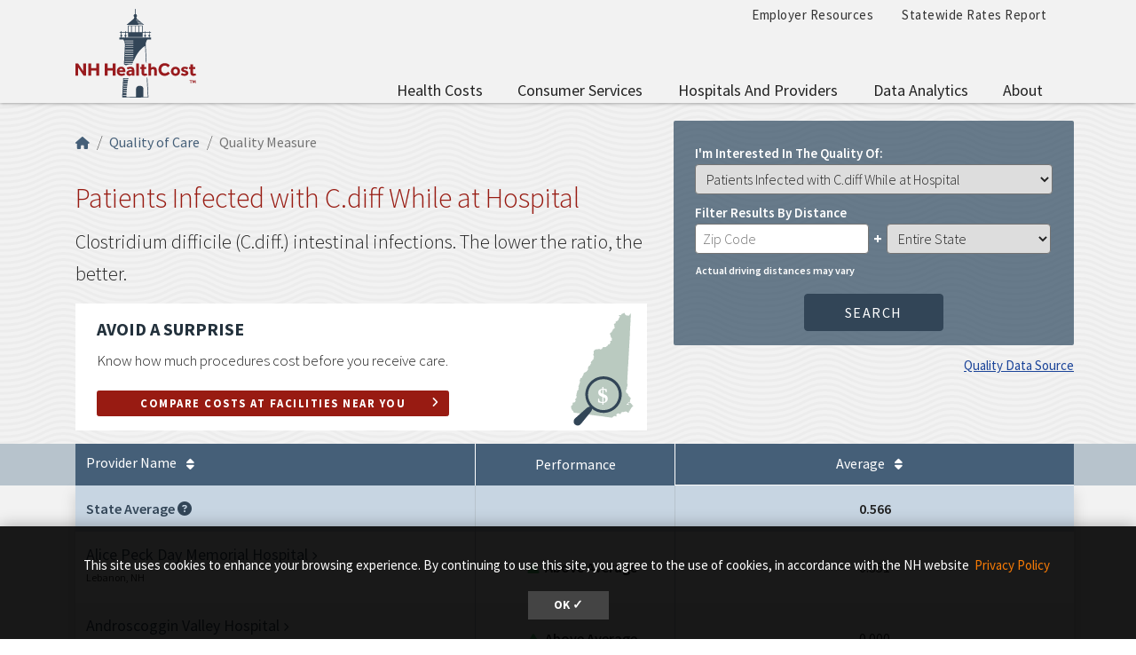

--- FILE ---
content_type: text/html; charset=UTF-8
request_url: https://nhhealthcost.nh.gov/quality/result/patients-infected-with-c-diff-while-at-hospital?carrier=uninsured&amp%3Bamp%3Bcost_type=&cost_type=medical
body_size: 10711
content:
<!DOCTYPE html>
<html lang="en" dir="ltr" prefix="content: http://purl.org/rss/1.0/modules/content/  dc: http://purl.org/dc/terms/  foaf: http://xmlns.com/foaf/0.1/  og: http://ogp.me/ns#  rdfs: http://www.w3.org/2000/01/rdf-schema#  schema: http://schema.org/  sioc: http://rdfs.org/sioc/ns#  sioct: http://rdfs.org/sioc/types#  skos: http://www.w3.org/2004/02/skos/core#  xsd: http://www.w3.org/2001/XMLSchema# ">
  <head>
    <meta charset="utf-8" />
<link rel="canonical" href="https://nhhealthcost.nh.gov/quality/result/patients-infected-with-c-diff-while-at-hospital" />
<link rel="icon" href="https://nhhealthcost.nh.gov/themes/custom/nhhealthcost/favicons/favicon.ico?v=xQO8xdw9eN" />
<link rel="mask-icon" href="https://nhhealthcost.nh.gov/themes/custom/nhhealthcost/favicons/favicon.svg?v=xQO8xdw9eN" />
<link rel="icon" sizes="16x16" href="https://nhhealthcost.nh.gov/themes/custom/nhhealthcost/favicons/favicon-16x16.png?v=xQO8xdw9eN" />
<link rel="icon" sizes="32x32" href="https://nhhealthcost.nh.gov/themes/custom/nhhealthcost/favicons/favicon-32x32.png?v=xQO8xdw9eN" />
<link rel="icon" sizes="192x192" href="https://nhhealthcost.nh.gov/themes/custom/nhhealthcost/favicons/android-chrome-192x192.png?v=xQO8xdw9eN" />
<link rel="apple-touch-icon" sizes="180x180" href="https://nhhealthcost.nh.gov/themes/custom/nhhealthcost/favicons/apple-touch-icon.png?v=xQO8xdw9eN" />
<meta name="Generator" content="Drupal 10 (https://www.drupal.org)" />
<meta name="MobileOptimized" content="width" />
<meta name="HandheldFriendly" content="true" />
<meta name="viewport" content="width=device-width, initial-scale=1.0" />
<link rel="preload" href="/libraries/fontawesome/webfonts/fa-regular-400.woff2" as="font" type="font/woff2" crossorigin="" />
<link rel="preload" href="/libraries/fontawesome/webfonts/fa-solid-900.woff2" as="font" type="font/woff2" crossorigin="" />
<link rel="preload" href="/libraries/fontawesome/webfonts/fa-brands-400.woff2" as="font" type="font/woff2" crossorigin="" />
<link rel="preconnect" href="https://fonts.googleapis.com/" crossorigin="" />
<link rel="preconnect" href="https://fonts.gstatic.com/" crossorigin="" />
<link rel="preload" href="https://fonts.googleapis.com/css?family=Source+Sans+Pro:200,300,400,600,700,900&amp;display=swap" as="style" />
<link rel="preload" href="https://fonts.googleapis.com/css?family=Roboto+Slab:100,300,400,700&amp;display=swap" as="style" />
<script src="/sites/default/files/google_tag/nhid_healthcost/google_tag.script.js?t7gzjm" defer></script>

    <title>Patients Infected with C.diff While at Hospital | NH Health Cost</title>
    <link rel="stylesheet" media="all" href="/sites/default/files/css/css_jQTw_W0TKdCAcrv6qFef8tnLYZX9aJVlMHPEDdZmJTo.css?delta=0&amp;language=en&amp;theme=nhhealthcost&amp;include=eJyNy9EKwzAIBdAfyprX_U0wrUkEE0s0lP791j2sMAbti-i9xyTNYEOVij6d-7RhPE516QJMsUNbbriOeTD0a6iF6g0lTIsrCGxlFrVgEBnVq3QL85t04T-1ibDR6lo5O59ZIvBDbWdq2elYsSfS4qmROd3VsPoIim608vzln-z7Eyq2cWQhL2v3x3gBMvqNQA" />
<link rel="stylesheet" media="all" href="/sites/default/files/css/css_Bx1jojxTqkwA58W7d73BP2ZzS8ERUjC7LqSUqSbbk8c.css?delta=1&amp;language=en&amp;theme=nhhealthcost&amp;include=eJyNy9EKwzAIBdAfyprX_U0wrUkEE0s0lP791j2sMAbti-i9xyTNYEOVij6d-7RhPE516QJMsUNbbriOeTD0a6iF6g0lTIsrCGxlFrVgEBnVq3QL85t04T-1ibDR6lo5O59ZIvBDbWdq2elYsSfS4qmROd3VsPoIim608vzln-z7Eyq2cWQhL2v3x3gBMvqNQA" />
<link rel="stylesheet" media="print" href="/sites/default/files/css/css_3g5-PQkc1w5rV4PSXYrihcispSIe1MUkbEDDFE4erOU.css?delta=2&amp;language=en&amp;theme=nhhealthcost&amp;include=eJyNy9EKwzAIBdAfyprX_U0wrUkEE0s0lP791j2sMAbti-i9xyTNYEOVij6d-7RhPE516QJMsUNbbriOeTD0a6iF6g0lTIsrCGxlFrVgEBnVq3QL85t04T-1ibDR6lo5O59ZIvBDbWdq2elYsSfS4qmROd3VsPoIim608vzln-z7Eyq2cWQhL2v3x3gBMvqNQA" />
<link rel="stylesheet" media="all" href="https://fonts.googleapis.com/css?family=Source+Sans+Pro:200,300,400,600,700,900&amp;display=swap" />
<link rel="stylesheet" media="all" href="https://fonts.googleapis.com/css?family=Roboto+Slab:100,300,400,700&amp;display=swap" />

    
  </head>
  <body>
        <a href="#main-content" class="visually-hidden focusable">
      Skip to main content
    </a>
    <noscript><iframe src="https://www.googletagmanager.com/ns.html?id=GTM-MBS9MXM" height="0" width="0" style="display:none;visibility:hidden"></iframe></noscript>
      <div class="dialog-off-canvas-main-canvas" data-off-canvas-main-canvas>
    

  



<header class="header-main">
  <div class="header__wrapper">

    
    <div class="container">
      


<div id="unh-header" role="banner" class="unh-header">
  <div class="region-branding-logo-wrapper unh-header__logo">
            <div class="nhhc-logo">
          <a href="https://nhhealthcost.nh.gov/" title="NH Health Cost">
                    
      <img src="/themes/custom/nhhealthcost/dist/images/nhhc-logo.svg" alt="NH Health Cost" title="NH Health Cost"  class="img-fluid" />
            </a>
        </div>
          </div>

  
  <div class="unh-header__quicklinks region-branding-menu-wrapper">
    <div>
                
      
<div class="unh-menu--horizontal d-none d-lg-block settings-tray-editable" id="block-nhhealthcost-unhmenubannermenu" data-drupal-settingstray="editable">  
    
      <ul class="menu nav expandable-menu--horizontal"><li><a href="/employer-resources" class="nav-link">Employer Resources</a></li><li><a href="/statewide-rates-report" class="nav-link">Statewide Rates Report</a></li></ul>
  </div>
<div class="unh-menu--superfish main-menu settings-tray-editable" id="block-nhhealthcost-unhmenumainnavigation" data-drupal-settingstray="editable">  
    
      



<ul id="superfish-main" class="menu sf-menu sf-main sf-horizontal sf-style-none">
  

<li id="main-menu-link-contentd92f52b6-aa58-4ded-8ec7-77d1ea67cb20" class="sf-depth-1 sf-no-children sf-first"><a href="/costs/select" class="sf-depth-1">Health Costs</a></li><li id="main-menu-link-contente0617c42-3af1-4327-bc1b-cecf5225b3eb" class="sf-depth-1 menuparent"><a href="/consumer-services-1" class="sf-depth-1 menuparent">Consumer Services</a><ul><li id="main-menu-link-content40b25924-aef8-4f6f-ad3c-21905c91b831" class="sf-depth-2 sf-no-children sf-first"><a href="/guide-health-insurance" class="sf-depth-2">A Guide to Health Insurance</a></li><li id="main-menu-link-content1b9c32f2-cf09-4118-b046-859a662f0d9e" class="sf-depth-2 sf-no-children"><a href="/quality/select" class="sf-depth-2">Quality of Care</a></li><li id="main-menu-link-contentef1d42fd-a5b3-4fcd-bf36-a43922b5234c" class="sf-depth-2 sf-no-children sf-last"><a href="/consumer-services-1/new-hampshire-insurance-department-annual-report" class="sf-depth-2">New Hampshire Insurance Department Annual Report</a></li></ul></li><li id="main-menu-link-content42586cda-c000-4d49-8ae1-7653f36ca259" class="sf-depth-1 menuparent"><a href="/hospitals-providers" class="sf-depth-1 menuparent">Hospitals and Providers</a><ul><li id="main-menu-link-content8728ec3c-4abe-4b97-8beb-99caae099ca9" class="sf-depth-2 sf-no-children sf-first"><a href="/providers" class="sf-depth-2">Provider Listing</a></li><li id="main-menu-link-content8aaa3dd6-29b3-46cb-8872-fc338308cd55" class="sf-depth-2 sf-no-children"><a href="/hospitals-providers/hospital-cost-utilization" class="sf-depth-2">Hospital Cost and Utilization</a></li><li id="main-menu-link-content65d8334d-0e6a-46c2-a560-25847b98b32e" class="sf-depth-2 sf-no-children sf-last"><a href="/hospitals-providers/hospital-market-shares" class="sf-depth-2">Hospital Market Share</a></li></ul></li><li id="main-menu-link-contentf63c6658-7d27-45b9-b2c7-8c7106adc910" class="sf-depth-1 menuparent"><a href="/data-analytics" class="sf-depth-1 menuparent">Data Analytics</a><ul><li id="main-menu-link-content715cfe0f-760f-4931-98f0-74252bf1cf6a" class="sf-depth-2 sf-no-children sf-first sf-last"><a href="/data-analytics/prescription-drug-cost-utilization-new-hampshire" class="sf-depth-2">Prescription Drug Cost and Utilization in New Hampshire</a></li></ul></li><li id="main-menu-link-content6154eea2-205c-45a5-9d16-897f91533dc1" class="sf-depth-1 menuparent sf-last"><a href="/about" class="sf-depth-1 menuparent">About</a><ul><li id="main-menu-link-content7119e328-f0bd-47d5-80e3-55f234a00abb" class="sf-depth-2 sf-no-children sf-first"><a href="/about/methodology-health-costs-consumers" class="sf-depth-2">Methodology for Health Costs for Consumers</a></li><li id="main-menu-link-content19412a0e-ef2a-4a44-8819-126251a3d305" class="sf-depth-2 sf-no-children"><a href="/about/methodology-quality-metrics" class="sf-depth-2">Methodology for Quality Metrics</a></li><li id="main-menu-link-content74612183-0a44-409b-b3a0-ca38bf3da0eb" class="sf-depth-2 sf-no-children"><a href="/about/contact-us" class="sf-depth-2">Contact Us</a></li><li id="main-menu-link-content320c4a0a-df4c-48e2-a332-9b191fe7cd0c" class="sf-depth-2 sf-no-children sf-last"><a href="/about/connect-us" class="sf-depth-2">Connect With Us</a></li></ul></li>
</ul>

  </div>
  
            </div>
  </div>
  <div class="unh-header__search">
    <a class="unh-header__offcanvas__toggle collapsed"
         data-toggle="collapse"
         href="#unh-header__search__content"
         role="button"
         aria-expanded="false"
         aria-controls="unh-header__search__content"
         title="Open search box"><i class="fas fa-search for-inactive"></i><i class="fas fa-times for-active"></i><span class="sr-only">Search
      </a>  </div>
  <div class="unh-header__offcanvas">
    <a class="unh-header__offcanvas__toggle"
        data-toggle="unh-header__offcanvas__content"
        tabindex="0"
        title="Expand menu"><i class="fas fa-bars for-inactive"></i><i class="fas fa-times for-active"></i><span class="sr-only">Menu
      </a>  </div>
</div>
<div id="unh-header__search__content" class="pt-30 unh-header__search__content collapse para__txt para__txt--white para__bg para__bg--primary-dark">
  <div class="container-fluid">
    <div class="row">
    
            </div>
  </div>
</div>
    </div>
</header>

      <div  class="healthcost-tables no-padding--bottom no-padding--top para__bg para__bg--gray-100 p-0 layout-container no-sidebars">

  

    


  <main class="container" role="main">
    <a id="main-content" tabindex="-1"></a>    
    <section class="row">


                      <div class="layout-content col-sm-12">
          
      <div data-drupal-messages-fallback class="hidden"></div>
<div id="block-nhhealthcost-mainpagecontent">  
    
      <div class="cost-layout">
  <div class="para__bg para__width--full-bg pb-15 bg-waves--gray-100">
    <div class="row top">
      <div class="col-7 top-left">
        
  
<nav aria-label="breadcrumb" role="navigation">
  <ol class="breadcrumb">
                  <li class="breadcrumb-item"><a href="/"><i class="fas fa-home"></i><span class="sr-only">Home</span></a></li>
                        <li class="breadcrumb-item"><a href="/quality/select">Quality of Care</a></li>
                        <li class="breadcrumb-item active is-active" aria-current="page">Quality Measure</li>
            </ol>
</nav>

                          <h1 class="alt-header--md">Patients Infected with C.diff While at Hospital</h1>
        <p class="lead__larger">Clostridium difficile (C.diff.) intestinal infections. The lower the ratio, the better.</p><div class="bg-white px-4 py-3 pr-30" style="background-image: url(/modules/custom/healthcost_tables/images/nh-cta.svg);
      background-size: auto 90%;
      background-origin: border-box;
      background-position: bottom 5px right 15px;
      background-repeat: no-repeat;">

          <h2 class="h4 pb-2 pt-0 text-uppercase">Avoid a Surprise</h4>
          <p class="lead">Know how much procedures cost before you receive care.</p>
<a href="/costs/select" class="btn btn-sm px-5 btn-arrow btn-danger mb-0">Compare Costs at Facilities Near You</a></div>
              </div>
              <div class="col-5 top-right">
          <div class="top-right bg-secondary-rounded text-white d-none d-lg-block mb-0">
            
<div class="top-right-content mb-0 form-group" id="top-right-content"><form class="healthcost-tables-quality-results" data-drupal-selector="healthcost-tables-quality-results" action="/quality/result/patients-infected-with-c-diff-while-at-hospital?carrier=uninsured&amp;amp%3Bamp%3Bcost_type=&amp;cost_type=medical" method="post" id="healthcost-tables-quality-results" accept-charset="UTF-8">
  
<div class="form-group js-form-item form-item js-form-type-select form-item-measure js-form-item-measure">
      <label for="edit-measure">I'm interested in the quality of:</label>
        <select class="form_control form-select" data-drupal-selector="edit-measure" id="edit-measure" name="measure"><optgroup label="Patient Centered Care"><option value="overall-patient-experience">Overall Patient Experience</option><option value="hospital-recommended">Hospital Recommended</option><option value="best-hospital-experience">Best Hospital Experience</option><option value="area-around-room-was-always-quiet-at-night">Area Around Room Was Always Quiet at Night</option><option value="nurses-always-communicated-well">Nurses Always Communicated Well</option><option value="doctors-always-communicated-well">Doctors Always Communicated Well</option><option value="room-was-always-clean">Room Was Always Clean</option><option value="help-was-always-received">Help Was Always Received</option><option value="hospital-staff-provided-discharge-information">Hospital Staff Provided Discharge Information</option></optgroup><optgroup label="Timely Care"><option value="patients-with-normal-colonoscopy-who-received-appropriate-recommendation-for-follow-up">Patients with Normal Colonoscopy Who Received Appropriate Recommendation for Follow-Up</option><option value="time-spent-in-the-emergency-department-before-being-discharged">Time Spent in the Emergency Department Before Being Discharged</option><option value="patients-with-stroke-symptoms-who-received-head-ct-scan-at-arrival">Patients with Stroke Symptoms Who Received Head CT Scan at Arrival</option></optgroup><optgroup label="Effective Care"><option value="mri-lumbar-spine-for-low-back-pain">MRI Lumbar Spine for Low Back Pain</option><option value="mothers-with-elective-delivery">Mothers with Elective Delivery</option></optgroup><optgroup label="Safe Care"><option value="patients-infected-with-mrsa-while-at-hospital">Patients Infected with MRSA While at Hospital</option><option value="patients-infected-with-c-diff-while-at-hospital" selected="selected">Patients Infected with C.diff While at Hospital</option></optgroup></select>
        </div>

<div class="form-row form-group js-form-wrapper form-wrapper" data-drupal-selector="edit-proximity" id="edit-proximity">
<div class="col-12 mb-0 form-group js-form-item form-item js-form-type-item form-item-proximity-label js-form-item-proximity-label" id="edit-proximity-label">
      <label for="edit-proximity-label">Filter Results by Distance</label>
        
        </div>

<div class="col-6 form-group js-form-item form-item js-form-type-textfield form-item-proximity-wrap-zip js-form-item-proximity-wrap-zip form-no-label">
      <label for="edit-proximity-wrap-zip" class="visually-hidden">Zip Code</label>
        <input placeholder="Zip Code" pattern="[0-9]{5}" maxlength="5" size="50" class="form_control form-text" data-drupal-selector="edit-proximity-wrap-zip" type="text" id="edit-proximity-wrap-zip" name="proximity[wrap][zip]" value="" />

        </div>
<span class="form-plus">+</span>
<div class="col-5 form-group js-form-item form-item js-form-type-select form-item-proximity-wrap-distance js-form-item-proximity-wrap-distance form-no-label">
      <label for="edit-proximity-wrap-distance" class="visually-hidden">Distance</label>
        <select class="form_control form-select" data-drupal-selector="edit-proximity-wrap-distance" id="edit-proximity-wrap-distance" name="proximity[wrap][distance]"><option value="1000" selected="selected">Entire State</option><option value="5">Within 5 Miles</option><option value="10">Within 10 Miles</option><option value="20">Within 20 Miles</option><option value="50">Within 50 Miles</option></select>
        </div>
<small>Actual driving distances may vary</small></div>
<input data-drupal-selector="edit-apply" type="submit" id="edit-apply" name="op" value="Search" class="button js-form-submit form-submit" />
<input autocomplete="off" data-drupal-selector="form-2ci-tyyxye6bmbyh0icgxrr3e69mlhdih2avih48rs0" type="hidden" name="form_build_id" value="form-2CI-tYYXYE6bmByh0ICgxrR3e69mlHdIH2aviH48rs0" />
<input data-drupal-selector="edit-healthcost-tables-quality-results" type="hidden" name="form_id" value="healthcost_tables_quality_results" />

</form>
</div>

          </div>
                      <div class="top-right mt-2">
              <div class="text-right hc-data-source-control">
        <a class="text-underline font-size-15" href="#" data-toggle="modal" data-target="#quality-source-modal">Quality Data Source</a>
      </div>
            </div>
                  </div>
                </div>
  </div>
  <div class="pt-0 para__bg para__bg--gray-100 para__width--full-bg hc_content_border">
    <div class="row">
      <div class="col-sm content">
        <div id="sortabletable" class="sortabletable"><table class="hc-cost-table hc-cost-table--standard table table-striped hc-cost-table--sticky mt-0" data-striping="1">
  
  
      <thead>
      <tr>
                  <th title="Provider Name">Provider Name<span
            class='btn btn-link px-10 py-0 m-0 sortbutton ' data-sortable='1' data-sort='provider_name'><i
              class='fas fa-sort'></i><span
              class='sr-only'>Sort by Provider Name</span></th>
                  <th title="Performance">Performance</th>
                  <th title="Average">Average<span
            class='btn btn-link px-10 py-0 m-0 sortbutton ' data-sortable='1' data-sort='value'><i
              class='fas fa-sort'></i><span
              class='sr-only'>Sort by Average</span></th>
              </tr>
    </thead>
  
      <tbody>
              <tr>
                      <td class="bg-state-average d-none d-lg-table-cell average">State Average
<span id="tooltip" class="hc-tooltip" tooltip-target="tooltip-target" tooltip-placement="bottom" tabindex="0" title="State Average: The average rating of all hospitals in New Hampshire who report this measure."><i class="fas fa-question-circle"></i></span>
<div id="tooltip-target" class="hc-tooltip--pop" role="tooltip" tooltip-show="hide">
  <b>State Average</b><br />The average rating of all hospitals in New Hampshire who report this measure.
  <div class="hc-tooltip--arrow" x-arrow></div>
</div>
</td>
                      <td class="bg-state-average d-none d-lg-table-cell average"></td>
                      <td class="bg-state-average average mobile-label" data-label="State Average">0.566</td>
                  </tr>
              <tr>
                      <td class="provider_name" data-value="Alice Peck Day Memorial Hospital" scope="row"><div class="hc-provider">
    <a href="/provider/alice-peck-day-memorial-hospital/quality?carrier=uninsured&amp;amp%3Bamp%3Bcost_type=&amp;cost_type=medical" class="hc-link">Alice Peck Day Memorial Hospital</a>
  <div><small>Lebanon, NH</small></div>    </div>
</td>
                      <td class="performance">
  
<span class="qsymbol above">
  <img src="/modules/custom/healthcost_tables/images/icon-arrow-up-green.svg" aria-hidden="true" style="height: 20px; vertical-align: middle;" />
  <span class="text__weight__semibold">Above Average</span>
</span>
</td>
                      <td class="value" data-value="0.3510000">
  <div>0.351</div>

</td>
                  </tr>
              <tr>
                      <td class="provider_name" data-value="Androscoggin Valley Hospital" scope="row"><div class="hc-provider">
    <a href="/provider/androscoggin-valley-hospital/quality?carrier=uninsured&amp;amp%3Bamp%3Bcost_type=&amp;cost_type=medical" class="hc-link">Androscoggin Valley Hospital</a>
  <div><small>Berlin, NH</small></div>    </div>
</td>
                      <td class="performance">
  
<span class="qsymbol above">
  <img src="/modules/custom/healthcost_tables/images/icon-arrow-up-green.svg" aria-hidden="true" style="height: 20px; vertical-align: middle;" />
  <span class="text__weight__semibold">Above Average</span>
</span>
</td>
                      <td class="value" data-value="0.0000000">
  <div>0.000</div>

</td>
                  </tr>
              <tr>
                      <td class="provider_name" data-value="Catholic Medical Center" scope="row"><div class="hc-provider">
    <a href="/provider/catholic-medical-center/quality?carrier=uninsured&amp;amp%3Bamp%3Bcost_type=&amp;cost_type=medical" class="hc-link">Catholic Medical Center</a>
  <div><small>Manchester, NH</small></div>    </div>
</td>
                      <td class="performance">
  
<span class="qsymbol below">
  <img src="/modules/custom/healthcost_tables/images/icon-arrow-down-red.svg" aria-hidden="true" style="height: 20px; vertical-align: middle;" />
  <span class="text__weight__semibold">Below Average</span>
</span>
</td>
                      <td class="value" data-value="1.3310000">
  <div>1.331</div>

</td>
                  </tr>
              <tr>
                      <td class="provider_name" data-value="Cheshire Medical Center" scope="row"><div class="hc-provider">
    <a href="/provider/cheshire-medical-center/quality?carrier=uninsured&amp;amp%3Bamp%3Bcost_type=&amp;cost_type=medical" class="hc-link">Cheshire Medical Center</a>
  <div><small>Keene, NH</small></div>    </div>
</td>
                      <td class="performance">
  
<span class="qsymbol above">
  <img src="/modules/custom/healthcost_tables/images/icon-arrow-up-green.svg" aria-hidden="true" style="height: 20px; vertical-align: middle;" />
  <span class="text__weight__semibold">Above Average</span>
</span>
</td>
                      <td class="value" data-value="0.4020000">
  <div>0.402</div>

</td>
                  </tr>
              <tr>
                      <td class="provider_name" data-value="Concord Hospital" scope="row"><div class="hc-provider">
    <a href="/provider/concord-hospital/quality?carrier=uninsured&amp;amp%3Bamp%3Bcost_type=&amp;cost_type=medical" class="hc-link">Concord Hospital</a>
  <div><small>Concord, NH</small></div>    </div>
</td>
                      <td class="performance">
  
<span class="qsymbol below">
  <img src="/modules/custom/healthcost_tables/images/icon-arrow-down-red.svg" aria-hidden="true" style="height: 20px; vertical-align: middle;" />
  <span class="text__weight__semibold">Below Average</span>
</span>
</td>
                      <td class="value" data-value="0.8310000">
  <div>0.831</div>

</td>
                  </tr>
              <tr>
                      <td class="provider_name" data-value="Concord Hospital - Laconia" scope="row"><div class="hc-provider">
    <a href="/provider/concord-hospital-laconia/quality?carrier=uninsured&amp;amp%3Bamp%3Bcost_type=&amp;cost_type=medical" class="hc-link">Concord Hospital - Laconia</a>
  <div><small>Laconia, NH</small></div>    </div>
</td>
                      <td class="performance">
  
<span class="qsymbol above">
  <img src="/modules/custom/healthcost_tables/images/icon-arrow-up-green.svg" aria-hidden="true" style="height: 20px; vertical-align: middle;" />
  <span class="text__weight__semibold">Above Average</span>
</span>
</td>
                      <td class="value" data-value="0.4940000">
  <div>0.494</div>

</td>
                  </tr>
              <tr>
                      <td class="provider_name" data-value="Cottage Hospital" scope="row"><div class="hc-provider">
    <a href="/provider/cottage-hospital/quality?carrier=uninsured&amp;amp%3Bamp%3Bcost_type=&amp;cost_type=medical" class="hc-link">Cottage Hospital</a>
  <div><small>Woodsville, NH</small></div>    </div>
</td>
                      <td class="performance">
  
<span class="qsymbol above">
  <img src="/modules/custom/healthcost_tables/images/icon-arrow-up-green.svg" aria-hidden="true" style="height: 20px; vertical-align: middle;" />
  <span class="text__weight__semibold">Above Average</span>
</span>
</td>
                      <td class="value" data-value="0.0000000">
  <div>0.000</div>

</td>
                  </tr>
              <tr>
                      <td class="provider_name" data-value="Elliot Hospital" scope="row"><div class="hc-provider">
    <a href="/provider/elliot-hospital/quality?carrier=uninsured&amp;amp%3Bamp%3Bcost_type=&amp;cost_type=medical" class="hc-link">Elliot Hospital</a>
  <div><small>Manchester, NH</small></div>    </div>
</td>
                      <td class="performance">
  
<span class="qsymbol above">
  <img src="/modules/custom/healthcost_tables/images/icon-arrow-up-green.svg" aria-hidden="true" style="height: 20px; vertical-align: middle;" />
  <span class="text__weight__semibold">Above Average</span>
</span>
</td>
                      <td class="value" data-value="0.3140000">
  <div>0.314</div>

</td>
                  </tr>
              <tr>
                      <td class="provider_name" data-value="Exeter Hospital" scope="row"><div class="hc-provider">
    <a href="/provider/exeter-hospital/quality?carrier=uninsured&amp;amp%3Bamp%3Bcost_type=&amp;cost_type=medical" class="hc-link">Exeter Hospital</a>
  <div><small>Exeter, NH</small></div>    </div>
</td>
                      <td class="performance">
  
<span class="qsymbol above">
  <img src="/modules/custom/healthcost_tables/images/icon-arrow-up-green.svg" aria-hidden="true" style="height: 20px; vertical-align: middle;" />
  <span class="text__weight__semibold">Above Average</span>
</span>
</td>
                      <td class="value" data-value="0.3780000">
  <div>0.378</div>

</td>
                  </tr>
              <tr>
                      <td class="provider_name" data-value="Frisbie Memorial Hospital" scope="row"><div class="hc-provider">
    <a href="/provider/frisbie-memorial-hospital/quality?carrier=uninsured&amp;amp%3Bamp%3Bcost_type=&amp;cost_type=medical" class="hc-link">Frisbie Memorial Hospital</a>
  <div><small>Rochester, NH</small></div>    </div>
</td>
                      <td class="performance">
  
<span class="qsymbol below">
  <img src="/modules/custom/healthcost_tables/images/icon-arrow-down-red.svg" aria-hidden="true" style="height: 20px; vertical-align: middle;" />
  <span class="text__weight__semibold">Below Average</span>
</span>
</td>
                      <td class="value" data-value="0.6080000">
  <div>0.608</div>

</td>
                  </tr>
              <tr>
                      <td class="provider_name" data-value="Huggins Hospital" scope="row"><div class="hc-provider">
    <a href="/provider/huggins-hospital/quality?carrier=uninsured&amp;amp%3Bamp%3Bcost_type=&amp;cost_type=medical" class="hc-link">Huggins Hospital</a>
  <div><small>Wolfeboro, NH</small></div>    </div>
</td>
                      <td class="performance">
  
<span class="qsymbol below">
  <img src="/modules/custom/healthcost_tables/images/icon-arrow-down-red.svg" aria-hidden="true" style="height: 20px; vertical-align: middle;" />
  <span class="text__weight__semibold">Below Average</span>
</span>
</td>
                      <td class="value" data-value="1.8690000">
  <div>1.869</div>

</td>
                  </tr>
              <tr>
                      <td class="provider_name" data-value="LRGHealthcare" scope="row"><div class="hc-provider">
    <a href="/provider/lrghealthcare/quality?carrier=uninsured&amp;amp%3Bamp%3Bcost_type=&amp;cost_type=medical" class="hc-link">LRGHealthcare</a>
  <div><small>Laconia, NH</small></div>    </div>
</td>
                      <td class="performance">
  
<span class="qsymbol above">
  <img src="/modules/custom/healthcost_tables/images/icon-arrow-up-green.svg" aria-hidden="true" style="height: 20px; vertical-align: middle;" />
  <span class="text__weight__semibold">Above Average</span>
</span>
</td>
                      <td class="value" data-value="0.4940000">
  <div>0.494</div>

</td>
                  </tr>
              <tr>
                      <td class="provider_name" data-value="Mary Hitchcock Memorial Hospital" scope="row"><div class="hc-provider">
    <a href="/provider/mary-hitchcock-memorial-hospital/quality?carrier=uninsured&amp;amp%3Bamp%3Bcost_type=&amp;cost_type=medical" class="hc-link">Mary Hitchcock Memorial Hospital</a>
  <div><small>Lebanon, NH</small></div>    </div>
</td>
                      <td class="performance">

<span class="qsymbol average">
  <img src="/modules/custom/healthcost_tables/images/icon-circle-yellow.svg" aria-hidden="true" style="height: 20px; vertical-align: middle;" />
  <span class="text__weight__semibold">Near Average</span>
</span>
</td>
                      <td class="value" data-value="0.5780000">
  <div>0.578</div>

</td>
                  </tr>
              <tr>
                      <td class="provider_name" data-value="Memorial Hospital" scope="row"><div class="hc-provider">
    <a href="/provider/memorial-hospital/quality?carrier=uninsured&amp;amp%3Bamp%3Bcost_type=&amp;cost_type=medical" class="hc-link">Memorial Hospital</a>
  <div><small>North Conway, NH</small></div>    </div>
</td>
                      <td class="performance">
  
<span class="qsymbol below">
  <img src="/modules/custom/healthcost_tables/images/icon-arrow-down-red.svg" aria-hidden="true" style="height: 20px; vertical-align: middle;" />
  <span class="text__weight__semibold">Below Average</span>
</span>
</td>
                      <td class="value" data-value="0.6370000">
  <div>0.637</div>

</td>
                  </tr>
              <tr>
                      <td class="provider_name" data-value="Monadnock Community Hospital" scope="row"><div class="hc-provider">
    <a href="/provider/monadnock-community-hospital/quality?carrier=uninsured&amp;amp%3Bamp%3Bcost_type=&amp;cost_type=medical" class="hc-link">Monadnock Community Hospital</a>
  <div><small>Peterborough, NH</small></div>    </div>
</td>
                      <td class="performance">
  
<span class="qsymbol below">
  <img src="/modules/custom/healthcost_tables/images/icon-arrow-down-red.svg" aria-hidden="true" style="height: 20px; vertical-align: middle;" />
  <span class="text__weight__semibold">Below Average</span>
</span>
</td>
                      <td class="value" data-value="1.3610000">
  <div>1.361</div>

</td>
                  </tr>
              <tr>
                      <td class="provider_name" data-value="New London Hospital" scope="row"><div class="hc-provider">
    <a href="/provider/new-london-hospital/quality?carrier=uninsured&amp;amp%3Bamp%3Bcost_type=&amp;cost_type=medical" class="hc-link">New London Hospital</a>
  <div><small>New London, NH</small></div>    </div>
</td>
                      <td class="performance">
  
<span class="qsymbol below">
  <img src="/modules/custom/healthcost_tables/images/icon-arrow-down-red.svg" aria-hidden="true" style="height: 20px; vertical-align: middle;" />
  <span class="text__weight__semibold">Below Average</span>
</span>
</td>
                      <td class="value" data-value="1.3340000">
  <div>1.334</div>

</td>
                  </tr>
              <tr>
                      <td class="provider_name" data-value="Parkland Medical Center" scope="row"><div class="hc-provider">
    <a href="/provider/parkland-medical-center/quality?carrier=uninsured&amp;amp%3Bamp%3Bcost_type=&amp;cost_type=medical" class="hc-link">Parkland Medical Center</a>
  <div><small>Derry, NH</small></div>    </div>
</td>
                      <td class="performance">
  
<span class="qsymbol above">
  <img src="/modules/custom/healthcost_tables/images/icon-arrow-up-green.svg" aria-hidden="true" style="height: 20px; vertical-align: middle;" />
  <span class="text__weight__semibold">Above Average</span>
</span>
</td>
                      <td class="value" data-value="0.0000000">
  <div>0.000</div>

</td>
                  </tr>
              <tr>
                      <td class="provider_name" data-value="Portsmouth Regional Hospital" scope="row"><div class="hc-provider">
    <a href="/provider/portsmouth-regional-hospital/quality?carrier=uninsured&amp;amp%3Bamp%3Bcost_type=&amp;cost_type=medical" class="hc-link">Portsmouth Regional Hospital</a>
  <div><small>Portsmouth, NH</small></div>    </div>
</td>
                      <td class="performance">
  
<span class="qsymbol above">
  <img src="/modules/custom/healthcost_tables/images/icon-arrow-up-green.svg" aria-hidden="true" style="height: 20px; vertical-align: middle;" />
  <span class="text__weight__semibold">Above Average</span>
</span>
</td>
                      <td class="value" data-value="0.1550000">
  <div>0.155</div>

</td>
                  </tr>
              <tr>
                      <td class="provider_name" data-value="Southern New Hampshire Health" scope="row"><div class="hc-provider">
    <a href="/provider/southern-new-hampshire-health/quality?carrier=uninsured&amp;amp%3Bamp%3Bcost_type=&amp;cost_type=medical" class="hc-link">Southern New Hampshire Health</a>
  <div><small>Nashua, NH</small></div>    </div>
</td>
                      <td class="performance">
  
<span class="qsymbol above">
  <img src="/modules/custom/healthcost_tables/images/icon-arrow-up-green.svg" aria-hidden="true" style="height: 20px; vertical-align: middle;" />
  <span class="text__weight__semibold">Above Average</span>
</span>
</td>
                      <td class="value" data-value="0.1500000">
  <div>0.150</div>

</td>
                  </tr>
              <tr>
                      <td class="provider_name" data-value="Speare Memorial Hospital" scope="row"><div class="hc-provider">
    <a href="/provider/speare-memorial-hospital/quality?carrier=uninsured&amp;amp%3Bamp%3Bcost_type=&amp;cost_type=medical" class="hc-link">Speare Memorial Hospital</a>
  <div><small>Plymouth, NH</small></div>    </div>
</td>
                      <td class="performance">
  
<span class="qsymbol below">
  <img src="/modules/custom/healthcost_tables/images/icon-arrow-down-red.svg" aria-hidden="true" style="height: 20px; vertical-align: middle;" />
  <span class="text__weight__semibold">Below Average</span>
</span>
</td>
                      <td class="value" data-value="1.5160000">
  <div>1.516</div>

</td>
                  </tr>
              <tr>
                      <td class="provider_name" data-value="St. Joseph Hospital" scope="row"><div class="hc-provider">
    <a href="/provider/st-joseph-hospital/quality?carrier=uninsured&amp;amp%3Bamp%3Bcost_type=&amp;cost_type=medical" class="hc-link">St. Joseph Hospital</a>
  <div><small>Nashua, NH</small></div>    </div>
</td>
                      <td class="performance">
  
<span class="qsymbol above">
  <img src="/modules/custom/healthcost_tables/images/icon-arrow-up-green.svg" aria-hidden="true" style="height: 20px; vertical-align: middle;" />
  <span class="text__weight__semibold">Above Average</span>
</span>
</td>
                      <td class="value" data-value="0.0900000">
  <div>0.090</div>

</td>
                  </tr>
              <tr>
                      <td class="provider_name" data-value="Valley Regional Hospital" scope="row"><div class="hc-provider">
    <a href="/provider/valley-regional-hospital/quality?carrier=uninsured&amp;amp%3Bamp%3Bcost_type=&amp;cost_type=medical" class="hc-link">Valley Regional Hospital</a>
  <div><small>Claremont, NH</small></div>    </div>
</td>
                      <td class="performance">
  
<span class="qsymbol above">
  <img src="/modules/custom/healthcost_tables/images/icon-arrow-up-green.svg" aria-hidden="true" style="height: 20px; vertical-align: middle;" />
  <span class="text__weight__semibold">Above Average</span>
</span>
</td>
                      <td class="value" data-value="0.0000000">
  <div>0.000</div>

</td>
                  </tr>
              <tr>
                      <td class="provider_name" data-value="Wentworth-Douglass Hospital" scope="row"><div class="hc-provider">
    <a href="/provider/wentworth-douglass-hospital/quality?carrier=uninsured&amp;amp%3Bamp%3Bcost_type=&amp;cost_type=medical" class="hc-link">Wentworth-Douglass Hospital</a>
  <div><small>Dover, NH</small></div>    </div>
</td>
                      <td class="performance">
  
<span class="qsymbol above">
  <img src="/modules/custom/healthcost_tables/images/icon-arrow-up-green.svg" aria-hidden="true" style="height: 20px; vertical-align: middle;" />
  <span class="text__weight__semibold">Above Average</span>
</span>
</td>
                      <td class="value" data-value="0.2580000">
  <div>0.258</div>

</td>
                  </tr>
              <tr>
                      <td class="provider_name" data-value="Wentworth-Douglass Hospital" scope="row"><div class="hc-provider">
    <a href="/provider/wentworth-douglass-hospital/quality?carrier=uninsured&amp;amp%3Bamp%3Bcost_type=&amp;cost_type=medical" class="hc-link">Wentworth-Douglass Hospital</a>
  <div><small>Portsmouth, NH</small></div>    </div>
</td>
                      <td class="performance">
  
<span class="qsymbol above">
  <img src="/modules/custom/healthcost_tables/images/icon-arrow-up-green.svg" aria-hidden="true" style="height: 20px; vertical-align: middle;" />
  <span class="text__weight__semibold">Above Average</span>
</span>
</td>
                      <td class="value" data-value="0.2580000">
  <div>0.258</div>

</td>
                  </tr>
          </tbody>
    </table>
</div>
      </div>
    </div>
    <div class="row">
      <div class="col-sm bottom">
        
<div class="d-block d-lg-none mobile-controls-drawer form-group" id="mobile-controls-drawer">
<div class="mobile-controls-drawer-content form-group" id="mobile-controls-drawer-content"></div>
<div class='row text-white bg-primary mobile-controls-drawer-controls'>
            <div class='col-12 text-center'><a class='mobile-toggle' data-drawer-content='top-right-content'><i class='fas fa-search'></i> Search</a></div>
          </div></div>

      </div>
    </div>

    <div class="alert alert-info mt-20" role="alert">
      <i class="fas fa-exclamation-triangle"></i> <span>Before seeking care, contact your health or dental insurance company to confirm if a provider is covered by your plan.</span>
    </div>
  </div>

</div>

<!-- Vertically centered modal -->
<div class="modal fade" id="quality-source-modal" tabindex="-1" aria-labelledby="quality-source-modal-label" aria-hidden="true">
  <div class="modal-dialog modal-dialog-centered">
    <div class="modal-content">
      <div class="modal-header">
        <h5 class="modal-title" id="quality-source-modal-label">Quality Data Source</h5>
        <button type="button" class="close" data-dismiss="modal" aria-label="Close">
          <span aria-hidden="true">&times;</span>
        </button>
      </div>
      <div class="modal-body">
          

<div class="">
          <dl class="dl-horizontal">
      <dt>Quality Data Source:</dt>
      <dd><a href="https://www.cdc.gov/hai/surveillance/index.html" target="_blank">National Healthcare Safety Network</a></dd>
      <dt>Measure Period:</dt>
      <dd>The data used comes from two complementary HAI surveillance systems, the National Healthcare Safety Network (NHSN) and the Emerging Infections Program Healthcare-Associated Infections Community-Interface (EIP HAIC).
      These data are reported to the Centers for Medicare and Medicaid Services.  The date range is included on the table are from  January 2023 to December 2023.</dd>
    </dl>
    <p><a target="_blank" href="/about/methodology-quality-metrics">Methodology for Quality Metrics</a></p>
</div>

      </div>
      <div class="modal-footer">
        <button type="button" class="btn btn-secondary" data-dismiss="modal">Close</button>
      </div>
    </div>
  </div>
</div>


  </div>
  
        </div>
      
    </section>
  </main>
</div>
  
  <div class="footer-container">
    <div class="container-fluid footer-background">
      <div></div>
      <div></div>
    </div>
    <div class="container">
        
<footer class="footer" role="contentinfo">
  

  <div class="footer__main">
    <div class="container-fluid">
      <div class="region region-footer-first footer__main__first">
              
      
<div id="block-nhhealthcost-unhblockdefaultfooterfirst" class="text-white settings-tray-editable" data-drupal-settingstray="editable">  
    
      

  
            <div class="field field--block-content--body field--name-body field--type-text-with-summary field--label-hidden field__item"><div class="grid grid__2col">
<div><img alt="NH HealthCost Logo" src="/themes/custom/nhhealthcost/dist/images/nhhc-logo-white.svg"></div>

<div>
<p class="mb-0"><span class="font-size-16"><strong>Contact Us</strong></span></p>

<hr class="hr--quarter-width hr--primary-light mt-1 mb-3 ml-0">
<p class="lh-22">New Hampshire Insurance Department<br>
21 South Fruit St, Suite 14<br>
Concord, NH 03301<br>
(603) 271-2261 or 1-800-852-3416</p>
</div>
</div></div>
      
  </div>
  
          </div>

      <div class="region region-footer-second footer__main__second">
              
      
<div id="block-unhblockdefaultfootersecond" class="para__txt--white settings-tray-editable" data-drupal-settingstray="editable">  
    
      

  
            <div class="field field--block-content--body field--name-body field--type-text-with-summary field--label-hidden field__item"><p class="mb-0"><span class="text-uppercase"></span></p>

<p>This website was developed by the New Hampshire Insurance Department and the University of New Hampshire Mobile Development team and is maintained by the Department in cooperation with BerryDunn.</p>

<p><a href="http://www.nh.gov/disclaimer.html" target="_blank" rel="noopener">Privacy Policy</a>&nbsp; &nbsp;| &nbsp;&nbsp;<a href="/glossary">Glossary</a></p>

<p>&nbsp;</p></div>
      
  </div>
  
          </div>

    </div>
  </div>

  
  </div>
</footer>

    </div>
  </div>


  
<div id="unh-header__offcanvas__content" class="unh-header__offcanvas__content">
        
      
<div class="unh-menu--vertical d-block d-lg-none para__txt--white para__txt para__bg--primary para__heading--border-bottom para__heading--border-bottom--compact para__heading--border-bottom--serif py-30 settings-tray-editable" id="block-nhhealthcost-unhmenumainnavigation-2" data-drupal-settingstray="editable">  
      <h2>NH HealthCost</h2>
    
      

  
  
            <ul class="expandable-menu expandable-menu--vertical menu nav ">
              
      <li class="">
        <a href="/costs/select" class="menuItemNoLink">Health Costs</a>
              </li>
          
      <li class="collapsed">
        <a href="/consumer-services-1" class="menuItemNoLink">Consumer Services</a>
                  <a href="javascript:void(0);" class="expandCollapseLink">
            <span class="expandCollapseLinkLabel sr-only"><span class="expandCollapseLinkLabelState">Show</span> Consumer Services submenu</span>
          </a>
            
  
            <ul class="menu">
              
      <li class="collapsed">
        <a href="/guide-health-insurance" class="menuItemNoLink">A Guide to Health Insurance</a>
                  <a href="javascript:void(0);" class="expandCollapseLink">
            <span class="expandCollapseLinkLabel sr-only"><span class="expandCollapseLinkLabelState">Show</span> A Guide to Health Insurance submenu</span>
          </a>
            
  
            <ul class="menu">
              
      <li class="">
        <a href="/guide/question?topic=14" class="menuItemNoLink">Getting Health Insurance</a>
              </li>
          
      <li class="">
        <a href="/guide/question?topic=17" class="menuItemNoLink">Managing your Cost</a>
              </li>
          
      <li class="">
        <a href="/guide/question?topic=20" class="menuItemNoLink">Navigating the System</a>
              </li>
        </ul>
  
              </li>
          
      <li class="">
        <a href="/quality/select" class="menuItemNoLink">Quality of Care</a>
              </li>
          
      <li class="">
        <a href="/consumer-services-1/new-hampshire-insurance-department-annual-report" class="menuItemNoLink">New Hampshire Insurance Department Annual Report</a>
              </li>
        </ul>
  
              </li>
          
      <li class="collapsed">
        <a href="/hospitals-providers" class="menuItemNoLink">Hospitals and Providers</a>
                  <a href="javascript:void(0);" class="expandCollapseLink">
            <span class="expandCollapseLinkLabel sr-only"><span class="expandCollapseLinkLabelState">Show</span> Hospitals and Providers submenu</span>
          </a>
            
  
            <ul class="menu">
              
      <li class="collapsed">
        <a href="/providers" class="menuItemNoLink">Provider Listing</a>
                  <a href="javascript:void(0);" class="expandCollapseLink">
            <span class="expandCollapseLinkLabel sr-only"><span class="expandCollapseLinkLabelState">Show</span> Provider Listing submenu</span>
          </a>
            
  
            <ul class="menu">
              
      <li class="">
        <a href="/providers" class="menuItemNoLink">Medical Providers</a>
              </li>
          
      <li class="">
        <a href="/providers/dental" class="menuItemNoLink">Dental Providers</a>
              </li>
        </ul>
  
              </li>
          
      <li class="">
        <a href="/hospitals-providers/hospital-cost-utilization" class="menuItemNoLink">Hospital Cost and Utilization</a>
              </li>
          
      <li class="">
        <a href="/hospitals-providers/hospital-market-shares" class="menuItemNoLink">Hospital Market Share</a>
              </li>
        </ul>
  
              </li>
          
      <li class="collapsed">
        <a href="/data-analytics" class="menuItemNoLink">Data Analytics</a>
                  <a href="javascript:void(0);" class="expandCollapseLink">
            <span class="expandCollapseLinkLabel sr-only"><span class="expandCollapseLinkLabelState">Show</span> Data Analytics submenu</span>
          </a>
            
  
            <ul class="menu">
              
      <li class="">
        <a href="/data-analytics/prescription-drug-cost-utilization-new-hampshire" class="menuItemNoLink">Prescription Drug Cost and Utilization in New Hampshire</a>
              </li>
        </ul>
  
              </li>
          
      <li class="collapsed">
        <a href="/about" class="menuItemNoLink">About</a>
                  <a href="javascript:void(0);" class="expandCollapseLink">
            <span class="expandCollapseLinkLabel sr-only"><span class="expandCollapseLinkLabelState">Show</span> About submenu</span>
          </a>
            
  
            <ul class="menu">
              
      <li class="">
        <a href="/about/methodology-health-costs-consumers" class="menuItemNoLink">Methodology for Health Costs for Consumers</a>
              </li>
          
      <li class="">
        <a href="/about/methodology-quality-metrics" class="menuItemNoLink">Methodology for Quality Metrics</a>
              </li>
          
      <li class="">
        <a href="/about/contact-us" class="menuItemNoLink">Contact Us</a>
              </li>
          
      <li class="">
        <a href="/about/connect-us" class="menuItemNoLink">Connect With Us</a>
              </li>
        </ul>
  
              </li>
        </ul>
  


  </div>
<div class="unh-menu--vertical-lined settings-tray-editable" id="block-unhmenubannermenu-2" data-drupal-settingstray="editable">  
    
      

  
  
            <ul class="expandable-menu expandable-menu--vertical-lined menu nav ">
              
      <li class="collapsed">
        <a href="/employer-resources" class="menuItemNoLink">Employer Resources</a>
                  <a href="javascript:void(0);" class="expandCollapseLink">
            <span class="expandCollapseLinkLabel sr-only"><span class="expandCollapseLinkLabelState">Show</span> Employer Resources submenu</span>
          </a>
            
  
            <ul class="menu">
              
      <li class="collapsed">
        <a href="/employer-resources/carrier-quality-customer-service" class="menuItemNoLink">Carrier Quality &amp; Customer Service</a>
                  <a href="javascript:void(0);" class="expandCollapseLink">
            <span class="expandCollapseLinkLabel sr-only"><span class="expandCollapseLinkLabelState">Show</span> Carrier Quality &amp; Customer Service submenu</span>
          </a>
            
  
            <ul class="menu">
              
      <li class="">
        <a href="/employer-resources/carrier-quality-customer-service/carrier-complaints" class="menuItemNoLink">Carrier Complaints</a>
              </li>
          
      <li class="">
        <a href="/employer/carrier-quality/select" class="menuItemNoLink">Carrier Quality Measures</a>
              </li>
        </ul>
  
              </li>
          
      <li class="collapsed">
        <a href="/employer-resources/employer-funding-mechanisms-manual" class="menuItemNoLink">Employer Funding Mechanisms Manual</a>
                  <a href="javascript:void(0);" class="expandCollapseLink">
            <span class="expandCollapseLinkLabel sr-only"><span class="expandCollapseLinkLabelState">Show</span> Employer Funding Mechanisms Manual submenu</span>
          </a>
            
  
            <ul class="menu">
              
      <li class="">
        <a href="/employer-resources/employer-funding-mechanisms-manual/fully-insured-fi" class="menuItemNoLink">Fully Insured (FI)</a>
              </li>
          
      <li class="">
        <a href="/employer-resources/employer-funding-mechanisms-manual/self-insured-si" class="menuItemNoLink">Self-insured (SI)</a>
              </li>
          
      <li class="">
        <a href="/employer-resources/employer-funding-mechanisms-manual/complex-alternative-funding" class="menuItemNoLink">Complex Alternative Funding</a>
              </li>
        </ul>
  
              </li>
          
      <li class="collapsed">
        <a href="/employer-resources/group-products-hospital-networks" class="menuItemNoLink">Group Products &amp; Hospital Networks</a>
                  <a href="javascript:void(0);" class="expandCollapseLink">
            <span class="expandCollapseLinkLabel sr-only"><span class="expandCollapseLinkLabelState">Show</span> Group Products &amp; Hospital Networks submenu</span>
          </a>
            
  
            <ul class="menu">
              
      <li class="">
        <a href="/employer-resources/group-products-hospital-networks/carrier-networks-product-offerings" class="menuItemNoLink">Carrier Networks &amp; Product Offerings</a>
              </li>
          
      <li class="">
        <a href="/employer/compare-carrier-hospital-networks" class="menuItemNoLink">Compare Carrier Hospital Networks</a>
              </li>
        </ul>
  
              </li>
          
      <li class="collapsed">
        <a href="/employer-resources/profitability-solvency" class="menuItemNoLink">Profitability &amp; Solvency</a>
                  <a href="javascript:void(0);" class="expandCollapseLink">
            <span class="expandCollapseLinkLabel sr-only"><span class="expandCollapseLinkLabelState">Show</span> Profitability &amp; Solvency submenu</span>
          </a>
            
  
            <ul class="menu">
              
      <li class="">
        <a href="/employer-resources/profitability-solvency/independent-financial-ratings" class="menuItemNoLink">Independent Financial Ratings</a>
              </li>
        </ul>
  
              </li>
          
      <li class="">
        <a href="/employer-resources/provider-payment-reform-value-based-payment-guide" class="menuItemNoLink">Provider Payment Reform &amp; Value Based Payment Guide</a>
              </li>
          
      <li class="">
        <a href="/employer-resources/resources" class="menuItemNoLink">Resources</a>
              </li>
        </ul>
  
              </li>
          
      <li class="">
        <a href="/statewide-rates-report" class="menuItemNoLink">Statewide Rates Report</a>
              </li>
        </ul>
  


  </div>
  
    </div>

<div class="unh-header__search__background" style="display:none;"></div>


  </div>

    
    
  <script type="application/json" data-drupal-selector="drupal-settings-json">{"path":{"baseUrl":"\/","pathPrefix":"","currentPath":"quality\/result\/patients-infected-with-c-diff-while-at-hospital","currentPathIsAdmin":false,"isFront":false,"currentLanguage":"en","currentQuery":{"amp;amp;cost_type":"","carrier":"uninsured","cost_type":"medical"}},"pluralDelimiter":"\u0003","suppressDeprecationErrors":true,"unh_gdpr":{"cookie":{"domain":".nh.gov","name":"unh_cookieconsent_status"},"display":{"branding":"dark","text":"This site uses cookies to enhance your browsing experience. By continuing to use this site, you agree to the use of cookies, in accordance with the NH website","url":"https:\/\/www.nh.gov\/policy\/index.htm","url_text":"Privacy Policy"}},"ajaxTrustedUrl":{"form_action_p_pvdeGsVG5zNF_XLGPTvYSKCf43t8qZYSwcfZl2uzM":true},"superfish":{"superfish-main":{"id":"superfish-main","sf":{"animation":{"opacity":"show","height":"show"},"speed":"fast","autoArrows":false,"dropShadows":false},"plugins":{"smallscreen":{"cloneParent":0,"mode":"window_width","title":"Main navigation"},"supposition":true,"supersubs":true}}},"user":{"uid":0,"permissionsHash":"679ca2c89488166393f3d03fc503e85a4f85df75e16bb30613cebdaaf5af1ff7"}}</script>
<script src="/sites/default/files/js/js_I77lTNFoAVXBlqixwsN5GDxUoSuw8avcJDWS9WzCrxo.js?scope=footer&amp;delta=0&amp;language=en&amp;theme=nhhealthcost&amp;include=eJx1jFEOwjAIQC-0pIlf3qbpOhQigwaoxtvrsmU_1h_yeC-AUDiwqkeOMjN4WnUmhrxYeYFN-NNdLXJVCVMe5aD6eO_bIIcqB7XJewO7kWM6aeQy6hOMJEBi2H0tzF4NQMZ9I--z_6tNnYJUpi54TVUNdvr-VOZLkYpqhzrvVpC-uXxfmqVtfAADN4OC"></script>
<script src="https://cdnjs.cloudflare.com/ajax/libs/list.js/2.3.1/list.min.js"></script>
<script src="/sites/default/files/js/js_xBFcqIfMDaV1GVpongELQo5oz8J4vaYWAFRdlS0Hnao.js?scope=footer&amp;delta=2&amp;language=en&amp;theme=nhhealthcost&amp;include=eJx1jFEOwjAIQC-0pIlf3qbpOhQigwaoxtvrsmU_1h_yeC-AUDiwqkeOMjN4WnUmhrxYeYFN-NNdLXJVCVMe5aD6eO_bIIcqB7XJewO7kWM6aeQy6hOMJEBi2H0tzF4NQMZ9I--z_6tNnYJUpi54TVUNdvr-VOZLkYpqhzrvVpC-uXxfmqVtfAADN4OC"></script>
<script src="https://unpkg.com/tippy.js@6.3.1/dist/tippy-bundle.umd.js"></script>
<script src="/sites/default/files/js/js_4rnWkDwSlkqqzeb4RxDqOaf8QdCxh45pmSZF9HChP2I.js?scope=footer&amp;delta=4&amp;language=en&amp;theme=nhhealthcost&amp;include=eJx1jFEOwjAIQC-0pIlf3qbpOhQigwaoxtvrsmU_1h_yeC-AUDiwqkeOMjN4WnUmhrxYeYFN-NNdLXJVCVMe5aD6eO_bIIcqB7XJewO7kWM6aeQy6hOMJEBi2H0tzF4NQMZ9I--z_6tNnYJUpi54TVUNdvr-VOZLkYpqhzrvVpC-uXxfmqVtfAADN4OC"></script>
</body>
</html>


--- FILE ---
content_type: image/svg+xml
request_url: https://nhhealthcost.nh.gov/modules/custom/healthcost_tables/images/icon-circle-yellow.svg
body_size: 715
content:
<?xml version="1.0" encoding="UTF-8"?>
<svg width="120px" height="120px" viewBox="0 0 120 120" version="1.1" xmlns="http://www.w3.org/2000/svg" xmlns:xlink="http://www.w3.org/1999/xlink">
    <title>Icon/icon-circle-yellow</title>
    <g id="Icon/icon-circle-yellow" stroke="none" stroke-width="1" fill="none" fill-rule="evenodd">
        <path d="M60.3749991,100.375049 C82.4717733,100.375049 100.374999,82.4718234 100.374999,60.3750492 C100.374999,38.278275 82.4717733,20.3750492 60.3749991,20.3750492 C38.2782249,20.3750492 20.3749991,38.278275 20.3749991,60.3750492 C20.3749991,82.4718234 38.2782249,100.375049 60.3749991,100.375049 Z" id="Icon-color:" fill="#E9DE7C" fill-rule="nonzero"></path>
    </g>
</svg>

--- FILE ---
content_type: image/svg+xml
request_url: https://nhhealthcost.nh.gov/modules/custom/healthcost_tables/images/nh-cta.svg
body_size: 25720
content:
<?xml version="1.0" encoding="UTF-8"?>
<svg width="113px" height="203px" viewBox="0 0 113 203" version="1.1" xmlns="http://www.w3.org/2000/svg" xmlns:xlink="http://www.w3.org/1999/xlink">
    <!-- Generator: Sketch 50.2 (55047) - http://www.bohemiancoding.com/sketch -->
    <title>State search cost</title>
    <desc>Created with Sketch.</desc>
    <defs></defs>
    <g id="Quality-Compairison" stroke="none" stroke-width="1" fill="none" fill-rule="evenodd">
        <g id="quality-care-comparison-1.0.2" transform="translate(-746.000000, -209.000000)">
            <g id="State-search-cost" transform="translate(745.000000, 201.000000)">
                <path d="M98.9759877,6.33449619 C99.1989851,6.33449619 99.4219826,6.33449619 99.4219826,6.33449619 C99.4219826,8.1184759 99.6449801,10.1254531 99.6449801,11.9094328 C99.6449801,13.470415 99.8679775,15.0313972 99.8679775,16.369382 C100.090975,19.0453516 100.313972,21.4983237 100.313972,24.1742932 C100.313972,25.9582729 100.53697,27.5192552 100.53697,29.3032349 C100.759967,31.756207 100.982965,34.4321765 100.982965,36.8851486 C101.205962,39.3381207 101.205962,41.7910928 101.42896,44.2440649 C101.651957,46.697037 101.874955,49.1500091 101.874955,51.6029812 C102.097952,54.7249456 102.097952,58.0699076 102.32095,61.1918721 C102.543947,64.3138365 102.543947,67.435801 102.766945,70.780763 C102.989942,73.9027274 102.989942,76.8016945 103.212939,79.9236589 C103.435937,84.1606107 103.658934,88.3975625 103.881932,92.8575118 C104.104929,95.5334813 104.104929,98.2094509 104.104929,100.88542 C104.104929,102.000408 104.104929,103.115395 104.327927,104.230382 C104.550924,107.129349 104.550924,109.805319 104.773922,112.704286 C104.773922,114.042271 104.773922,115.380256 104.996919,116.71824 C105.219917,119.617207 105.219917,122.739172 105.442914,125.638139 C105.442914,127.422119 105.665912,128.983101 105.665912,130.76708 C105.665912,131.213075 105.888909,131.436073 106.111906,131.65907 C106.334904,131.882068 106.780899,132.105065 106.780899,132.55106 C107.003896,132.997055 107.003896,133.44305 106.557901,133.666047 C106.334904,133.889045 106.334904,133.889045 106.557901,134.112042 C107.003896,135.22703 106.780899,136.11902 106.111906,137.011009 C105.888909,137.234007 105.888909,137.457004 105.888909,137.680002 C105.888909,137.902999 105.888909,138.125997 106.111906,138.348994 C106.334904,138.571992 106.557901,138.794989 106.334904,139.017987 C106.111906,139.463982 106.111906,139.909976 106.111906,140.355971 C106.111906,140.801966 106.111906,141.024964 105.888909,141.470959 C105.665912,141.916954 105.442914,142.139951 105.219917,142.585946 C104.996919,142.808943 104.996919,143.254938 104.996919,143.477936 C104.996919,143.700933 104.996919,143.923931 104.996919,144.146928 C104.773922,144.815921 104.996919,145.261916 105.219917,145.70791 C105.219917,145.930908 105.442914,146.153905 105.442914,146.376903 C105.442914,146.822898 105.665912,147.268893 106.111906,147.714888 C106.334904,148.160883 106.780899,148.38388 107.226894,148.38388 C107.449891,148.38388 107.895886,148.38388 107.895886,148.606877 C108.118884,149.052872 108.564879,149.27587 109.010874,149.498867 C109.233871,149.721865 109.233871,149.721865 109.233871,149.944862 C109.233871,150.16786 109.456868,150.390857 109.679866,150.613855 C109.902863,150.836852 110.125861,151.05985 109.679866,151.282847 C109.679866,151.282847 109.456868,151.505845 109.679866,151.505845 C109.902863,151.728842 109.902863,151.951839 110.348858,152.174837 C110.571856,152.174837 110.571856,152.397834 110.794853,152.620832 C111.240848,153.066827 111.686843,153.512822 112.132838,154.181814 C112.355835,154.404812 112.578833,154.404812 112.578833,154.404812 C113.024828,154.404812 113.247825,154.627809 113.247825,155.073804 C113.247825,155.296801 113.470823,155.519799 113.69382,155.519799 C114.362813,155.519799 114.58581,156.188791 114.808808,156.634786 C115.031805,157.080781 115.031805,157.303779 114.808808,157.749773 C114.58581,158.195768 114.362813,158.418766 114.58581,158.864761 C114.58581,158.864761 114.58581,159.087758 114.58581,159.087758 C114.139815,159.533753 114.139815,159.979748 114.362813,160.425743 C114.362813,160.64874 114.362813,160.871738 114.139815,160.871738 C113.916818,161.54073 113.69382,162.43272 113.916818,163.101713 C113.916818,163.32471 113.916818,163.770705 113.916818,163.993702 C113.916818,164.2167 113.69382,164.439697 113.247825,164.2167 C113.024828,164.2167 112.80183,163.993702 112.80183,163.770705 C112.578833,163.770705 112.578833,163.547708 112.355835,163.547708 C111.909841,163.770705 111.240848,163.770705 110.571856,163.547708 C110.794853,163.770705 111.017851,163.993702 111.240848,163.993702 C111.463846,163.993702 111.463846,164.2167 111.463846,164.439697 C111.463846,164.885692 111.463846,165.331687 111.463846,165.777682 C111.463846,166.00068 111.463846,166.00068 111.240848,166.223677 C111.017851,166.223677 111.017851,166.223677 110.794853,166.00068 C110.794853,166.00068 110.794853,166.00068 110.571856,166.00068 C110.571856,166.223677 110.571856,166.669672 110.348858,166.669672 C109.902863,166.892669 109.456868,167.338664 109.010874,167.784659 C108.341881,168.230654 108.564879,168.676649 108.564879,169.345642 C108.787876,168.676649 109.456868,168.676649 109.902863,168.453652 C109.902863,168.453652 110.125861,168.453652 110.125861,168.453652 C110.794853,168.453652 111.240848,168.230654 111.686843,168.676649 C111.909841,168.899647 112.132838,168.899647 112.578833,168.899647 C113.024828,168.899647 113.024828,168.676649 113.024828,168.230654 C112.80183,167.784659 112.578833,167.784659 112.132838,167.561662 C111.686843,167.561662 111.463846,167.338664 111.463846,166.892669 C111.463846,166.669672 111.463846,166.669672 111.686843,166.446675 C111.909841,166.00068 112.132838,165.554685 111.909841,165.10869 C111.909841,164.885692 111.909841,164.662695 111.909841,164.662695 C111.909841,164.439697 112.132838,164.439697 112.355835,164.439697 C112.80183,164.662695 113.247825,164.662695 113.916818,164.439697 C114.139815,164.439697 114.362813,164.439697 114.362813,164.439697 C115.031805,164.885692 115.700797,165.331687 116.36979,165.777682 C116.815785,166.223677 117.484777,166.669672 118.153769,167.115667 C118.822762,167.561662 118.822762,167.561662 118.599764,168.007657 C118.822762,168.230654 119.045759,168.007657 119.045759,168.453652 C119.045759,168.676649 118.822762,168.899647 118.376767,168.899647 C118.153769,168.899647 117.930772,168.899647 117.930772,169.122644 C118.153769,169.122644 118.599764,169.122644 118.822762,168.899647 C119.491754,168.453652 120.160747,168.676649 120.606742,169.345642 C120.606742,169.568639 120.606742,169.791636 120.606742,169.791636 C120.160747,170.460629 119.491754,170.683626 119.268757,171.575616 C119.268757,171.575616 119.045759,171.798614 119.045759,171.798614 C118.822762,172.021611 118.376767,172.244609 118.376767,172.467606 C118.376767,172.913601 118.153769,173.136598 117.930772,173.359596 C117.930772,173.359596 117.707775,173.582593 117.707775,173.805591 C117.26178,174.920578 116.815785,175.812568 116.146792,176.704558 C115.700797,177.150553 115.4778,177.596548 115.700797,178.26554 C115.700797,178.488538 115.700797,178.711535 115.4778,178.711535 C115.031805,178.934532 114.808808,179.15753 114.808808,179.603525 C114.808808,179.826522 114.58581,179.826522 114.362813,179.603525 C114.362813,179.380527 114.139815,179.380527 114.139815,179.15753 C113.916818,178.934532 113.916818,178.711535 113.69382,178.711535 C113.69382,178.934532 113.69382,178.934532 113.69382,178.934532 C113.916818,179.15753 113.916818,179.380527 113.69382,179.603525 C113.470823,179.826522 113.470823,179.826522 113.69382,180.04952 C113.916818,180.272517 113.916818,180.272517 114.139815,180.04952 C114.808808,179.826522 114.808808,179.826522 114.808808,180.495515 C114.808808,180.718512 114.808808,180.718512 114.808808,180.94151 C114.808808,181.387505 114.58581,181.610502 114.139815,181.833499 C113.916818,181.833499 113.470823,182.056497 113.247825,182.279494 C112.80183,182.725489 112.355835,182.502492 111.686843,182.279494 C111.463846,182.056497 111.017851,181.833499 110.794853,181.610502 C109.679866,180.718512 108.341881,180.718512 107.003896,181.387505 C106.557901,181.610502 105.888909,181.833499 105.442914,182.056497 C104.327927,182.502492 103.435937,182.502492 102.32095,182.725489 C101.42896,182.948487 100.759967,183.171484 100.53697,184.063474 C100.313972,184.732466 100.090975,185.178461 99.8679775,185.847454 C99.6449801,186.739444 99.4219826,186.739444 98.5299928,186.516446 C97.8610004,186.293449 96.9690105,186.070451 96.3000181,185.847454 C95.8540232,185.624456 95.4080283,185.624456 95.1850308,185.847454 C94.293041,186.070451 93.4010511,186.516446 92.7320587,187.185439 C92.2860638,187.631433 92.0630663,188.077428 92.2860638,188.746421 C92.2860638,189.192416 92.5090613,189.638411 92.7320587,190.084406 C92.7320587,190.530401 92.9550562,190.753398 92.7320587,191.199393 C92.7320587,191.645388 92.2860638,191.868385 91.8400689,191.645388 C91.6170714,191.645388 91.3940739,191.42239 90.948079,191.199393 C90.0560892,190.976395 88.4951069,190.976395 87.6031171,192.091383 C87.3801196,192.31438 87.3801196,192.31438 87.1571221,192.537378 C86.7111272,193.20637 86.0421348,193.875362 85.3731424,194.544355 C84.7041501,194.544355 84.0351577,194.544355 83.3661653,194.544355 C83.1431678,194.544355 82.9201704,194.544355 82.6971729,194.544355 C80.0212033,194.544355 77.1222363,194.321357 74.4462668,194.321357 C72.8852845,194.321357 71.3243023,194.321357 69.9863175,194.09836 C66.4183581,194.09836 62.8503987,193.875362 59.5054368,193.875362 C56.6064697,193.875362 53.9305002,193.652365 51.0315332,193.652365 C47.9095687,193.652365 44.7876042,193.429368 41.6656397,193.429368 C38.9896702,193.429368 36.0907032,193.20637 33.4147336,193.20637 C30.2927691,193.20637 26.9478072,192.983373 23.8258427,192.983373 C21.5958681,192.983373 19.3658934,192.760375 17.1359188,192.760375 C16.9129213,192.760375 16.9129213,192.760375 16.6899239,192.760375 C16.243929,192.760375 16.0209315,192.537378 15.797934,192.31438 C15.3519391,191.868385 14.9059442,191.42239 14.9059442,190.530401 C14.9059442,190.307403 14.9059442,190.307403 14.6829467,190.084406 C14.4599493,189.861408 14.2369518,189.638411 14.0139543,189.415413 C13.7909569,189.192416 13.5679594,189.638411 13.3449619,189.638411 C12.898967,189.861408 12.6759696,189.638411 12.6759696,188.969418 C12.6759696,188.523423 12.4529721,188.300426 12.2299746,187.854431 C11.1149873,186.962441 10.4459949,185.624456 10.4459949,184.286472 C10.4459949,183.617479 10.2229975,183.171484 10,182.725489 C10,182.279494 10,182.056497 10,181.610502 C10.2229975,181.164507 10.6689924,180.718512 11.1149873,180.272517 C12.0069772,179.826522 12.0069772,179.603525 12.2299746,179.380527 C12.6759696,178.26554 12.6759696,177.37355 12.2299746,176.258563 C12.0069772,175.812568 12.2299746,175.366573 12.6759696,175.143576 C12.898967,175.143576 13.1219645,174.920578 13.3449619,174.920578 C14.0139543,174.697581 14.9059442,174.474583 15.5749366,174.251586 C16.243929,174.028588 16.243929,173.805591 16.243929,173.359596 C16.243929,172.913601 16.4669264,172.467606 16.9129213,172.244609 C17.5819137,172.021611 17.5819137,171.798614 17.1359188,171.352619 C16.4669264,170.906624 16.243929,170.460629 16.4669264,169.791636 C16.4669264,169.568639 16.4669264,169.122644 16.243929,168.899647 C16.0209315,168.453652 16.0209315,168.230654 16.4669264,167.784659 C16.6899239,167.561662 16.9129213,167.338664 17.1359188,167.338664 C17.8049112,166.892669 18.0279087,166.223677 17.8049112,165.554685 C17.8049112,165.10869 17.8049112,164.885692 18.0279087,164.662695 C18.2509061,164.2167 18.2509061,163.993702 18.0279087,163.547708 C17.8049112,163.32471 17.8049112,163.101713 17.5819137,162.878715 C17.3589163,162.655718 17.1359188,162.209723 17.1359188,161.986725 C17.1359188,161.317733 17.1359188,160.425743 17.3589163,159.756751 C17.5819137,159.533753 17.5819137,159.310756 17.3589163,158.864761 C17.1359188,158.418766 17.3589163,158.195768 17.5819137,157.972771 C17.8049112,157.749773 18.0279087,157.526776 17.8049112,157.080781 C17.8049112,156.857784 17.8049112,156.634786 17.8049112,156.411789 C18.0279087,155.965794 18.0279087,155.519799 17.8049112,154.850806 C17.5819137,154.181814 17.8049112,153.735819 18.2509061,153.289824 C19.142896,152.620832 19.5888909,151.728842 19.8118884,150.836852 C19.8118884,150.613855 19.8118884,150.390857 20.0348858,150.16786 C20.2578833,149.944862 20.2578833,149.721865 20.0348858,149.498867 C19.3658934,149.052872 19.5888909,147.937885 20.0348858,147.268893 C20.2578833,147.045895 20.4808808,147.045895 20.4808808,146.822898 C20.4808808,146.5999 20.2578833,146.5999 20.2578833,146.5999 C19.5888909,146.376903 19.3658934,146.376903 19.3658934,145.484913 C19.3658934,145.038918 19.3658934,144.592923 19.5888909,144.369926 C19.8118884,143.923931 20.0348858,143.700933 20.0348858,143.254938 C20.0348858,142.808943 20.2578833,142.585946 20.2578833,142.139951 C20.4808808,141.024964 20.9268757,139.909976 20.9268757,138.571992 C20.9268757,138.348994 20.9268757,138.348994 21.1498731,138.125997 C21.1498731,137.902999 21.3728706,137.680002 21.3728706,137.457004 C21.5958681,136.788012 21.3728706,136.342017 20.9268757,135.896022 C20.9268757,135.896022 20.9268757,135.896022 20.7038782,135.673025 C20.2578833,135.22703 20.2578833,135.004032 20.4808808,134.558037 C20.4808808,134.33504 20.7038782,134.112042 20.7038782,133.889045 C21.1498731,133.220053 21.3728706,132.55106 21.3728706,131.65907 C21.3728706,130.544083 21.5958681,130.098088 22.7108554,129.652093 C23.1568503,129.429096 23.6028452,129.206098 24.0488402,128.983101 C24.4948351,128.760103 24.7178325,128.537106 24.4948351,127.868113 C24.4948351,127.645116 24.2718376,127.199121 24.4948351,126.976124 C24.7178325,126.530129 24.7178325,125.861136 25.1638275,125.638139 C25.3868249,125.638139 25.3868249,125.415141 25.3868249,125.192144 C25.3868249,124.969146 25.6098224,124.523152 25.6098224,124.300154 C25.8328199,124.077157 25.8328199,123.854159 26.0558173,123.631162 C26.2788148,123.408164 26.2788148,123.185167 26.0558173,122.962169 C25.8328199,122.293177 26.0558173,121.624184 26.2788148,121.17819 C26.7248097,120.2862 27.3938021,119.617207 28.285792,119.171212 C28.7317869,118.725217 29.4007793,118.50222 29.8467742,118.279223 C30.0697717,118.279223 30.2927691,118.056225 30.5157666,117.833228 C30.738764,117.387233 31.184759,116.71824 31.6307539,116.495243 C31.8537514,116.495243 32.0767488,116.272245 32.0767488,116.049248 C32.0767488,115.603253 32.2997463,115.157258 32.7457412,114.711263 C32.9687387,114.488266 32.9687387,114.042271 33.1917361,113.819273 C33.4147336,113.596276 33.4147336,113.596276 33.1917361,113.373278 C32.9687387,112.927283 32.9687387,112.258291 33.1917361,111.812296 C33.1917361,111.589299 33.1917361,111.366301 33.1917361,110.920306 C33.1917361,110.697309 33.1917361,110.474311 32.9687387,110.251314 C32.9687387,109.582321 32.9687387,109.359324 33.4147336,109.136327 C33.6377311,108.913329 33.8607285,108.913329 33.6377311,108.467334 C33.4147336,108.021339 33.6377311,107.798342 33.8607285,107.575344 C34.083726,107.352347 34.3067235,107.352347 34.5297209,107.129349 C34.7527184,106.460357 35.4217108,106.014362 36.0907032,105.568367 C36.7596955,105.34537 36.982693,104.676377 36.7596955,104.007385 C36.7596955,104.007385 36.7596955,103.784387 36.7596955,103.784387 C36.7596955,103.56139 36.7596955,103.115395 37.2056905,103.115395 C37.8746829,102.892398 38.0976803,102.446403 38.0976803,102.000408 C38.0976803,102.000408 37.8746829,102.000408 37.8746829,102.000408 C37.2056905,102.000408 37.2056905,102.000408 37.2056905,101.331415 C37.2056905,101.108418 37.2056905,100.88542 37.2056905,100.662423 C36.982693,100.439426 37.2056905,99.9934306 37.2056905,99.7704331 C37.4286879,99.5474357 37.4286879,99.3244382 37.4286879,99.1014407 C37.4286879,98.8784433 37.6516854,98.6554458 37.8746829,98.4324484 C38.3206778,97.9864534 39.2126676,97.5404585 39.2126676,96.6484686 C39.2126676,96.6484686 39.2126676,96.6484686 39.2126676,96.4254712 C39.4356651,96.2024737 39.88166,95.9794763 39.88166,95.3104839 C39.88166,95.0874864 40.1046575,95.0874864 40.3276549,95.0874864 C40.5506524,94.8644889 40.7736499,94.8644889 40.7736499,94.418494 C40.7736499,93.9724991 40.9966473,93.7495016 41.4426423,93.7495016 C41.2196448,93.3035067 41.2196448,93.3035067 41.6656397,93.0805092 C41.8886372,93.0805092 41.8886372,92.8575118 41.8886372,92.6345143 C41.8886372,92.6345143 41.6656397,92.6345143 41.6656397,92.6345143 C40.9966473,92.8575118 40.7736499,92.6345143 40.7736499,92.1885194 C40.5506524,91.519527 40.7736499,91.0735321 41.2196448,90.8505346 C41.4426423,90.6275372 41.8886372,90.4045397 41.6656397,90.1815422 C41.4426423,89.7355473 41.4426423,89.2895524 41.4426423,88.8435574 C41.4426423,88.62056 41.2196448,88.3975625 40.9966473,88.1745651 C40.5506524,87.7285701 40.3276549,87.0595777 39.88166,86.3905854 C39.6586626,86.1675879 39.6586626,85.721593 39.88166,85.4985955 C40.3276549,84.8296031 40.3276549,83.9376133 40.5506524,83.2686209 C40.5506524,82.822626 40.7736499,82.376631 40.3276549,81.9306361 C39.88166,81.4846412 40.3276549,80.8156488 39.88166,80.1466564 C40.1046575,79.477664 40.1046575,78.8086716 40.7736499,78.5856742 C41.4426423,78.3626767 41.6656397,77.9166818 41.8886372,77.2476894 C41.8886372,76.8016945 42.3346321,76.578697 42.5576296,76.578697 C43.0036245,76.3556995 43.6726169,76.3556995 44.1186118,76.1327021 C45.2335991,75.6867071 46.125589,75.4637097 47.2405763,75.4637097 C47.6865712,75.4637097 47.9095687,75.4637097 48.1325661,75.2407122 C48.8015585,74.5717198 49.6935484,74.5717198 50.3625408,75.0177148 C51.0315332,75.4637097 51.7005256,75.4637097 52.1465205,75.2407122 C52.8155129,75.0177148 53.2615078,74.5717198 53.9305002,74.5717198 C54.3764951,74.5717198 54.5994926,74.1257249 54.5994926,73.67973 C54.5994926,73.4567325 54.5994926,73.4567325 54.5994926,73.233735 C54.5994926,72.1187477 55.268485,71.4497553 56.1604748,71.0037604 C56.6064697,70.780763 57.0524647,70.780763 57.4984596,70.5577655 C57.721457,70.334768 58.167452,70.334768 58.3904494,70.5577655 C58.6134469,70.780763 58.8364444,70.5577655 59.0594418,70.5577655 C59.2824393,70.334768 59.7284342,70.1117706 60.1744291,70.1117706 C60.6204241,70.1117706 61.066419,70.1117706 61.2894165,69.6657756 C61.7354114,69.2197807 62.4044038,68.9967833 62.8503987,68.3277909 C62.8503987,68.3277909 63.0733962,68.1047934 63.0733962,68.1047934 C63.5193911,67.8817959 63.7423885,67.6587985 63.965386,66.9898061 C63.965386,66.5438112 64.1883835,66.3208137 64.4113809,66.0978162 C64.6343784,66.0978162 64.6343784,65.8748188 64.6343784,65.6518213 C64.6343784,64.9828289 65.0803733,64.7598315 65.5263682,64.9828289 C65.7493657,64.9828289 65.9723632,64.9828289 65.9723632,64.9828289 C66.1953606,64.536834 66.6413556,64.536834 66.864353,64.536834 C67.0873505,64.536834 67.310348,64.3138365 67.310348,64.0908391 C67.310348,63.8678416 67.5333454,63.6448441 67.7563429,63.1988492 C67.7563429,62.9758518 67.9793403,62.7528543 67.7563429,62.5298568 C67.5333454,62.3068594 67.310348,62.0838619 67.5333454,61.8608644 C67.5333454,61.637867 67.9793403,61.637867 68.2023378,61.4148695 C68.6483327,61.1918721 68.6483327,60.7458771 68.2023378,60.2998822 C67.9793403,60.0768847 67.7563429,59.8538873 67.5333454,59.6308898 C67.0873505,58.9618974 67.310348,58.5159025 68.2023378,58.292905 C68.4253353,58.292905 68.8713302,58.292905 69.0943277,58.292905 C69.5403226,58.292905 69.9863175,58.0699076 69.9863175,57.6239126 C69.9863175,57.1779177 69.9863175,56.9549203 70.6553099,57.1779177 C70.8783074,57.1779177 70.8783074,57.1779177 71.1013048,57.1779177 C71.1013048,56.9549203 71.1013048,56.9549203 70.8783074,56.9549203 C70.4323124,56.9549203 70.209315,56.5089253 69.9863175,56.2859279 C69.76332,56.0629304 69.76332,55.8399329 69.9863175,55.6169355 C70.4323124,55.1709406 70.4323124,54.2789507 69.9863175,53.8329558 C69.76332,53.6099583 69.76332,53.3869609 69.76332,53.1639634 C69.76332,52.9409659 69.76332,52.7179685 69.5403226,52.7179685 C69.0943277,52.7179685 68.8713302,52.7179685 68.6483327,52.494971 C68.4253353,52.2719735 68.2023378,52.0489761 68.2023378,51.6029812 C68.2023378,51.3799837 68.2023378,51.1569862 67.9793403,50.9339888 C67.5333454,50.7109913 67.5333454,50.2649964 67.5333454,49.8190014 C67.5333454,49.1500091 67.310348,48.7040141 66.864353,48.0350217 C66.1953606,47.3660294 65.7493657,46.4740395 65.5263682,45.5820497 C65.5263682,45.3590522 65.5263682,44.9130573 65.7493657,44.9130573 C66.4183581,44.6900598 66.6413556,44.2440649 67.0873505,43.79807 C67.310348,43.352075 67.7563429,43.1290776 68.2023378,42.6830826 C68.8713302,42.2370877 69.0943277,41.7910928 68.8713302,40.8991029 C68.8713302,40.453108 68.8713302,40.2301105 69.3173251,40.0071131 C69.5403226,40.0071131 69.5403226,39.7841156 69.76332,39.7841156 C70.209315,39.5611182 70.4323124,39.1151232 70.209315,38.4461308 C69.9863175,37.7771385 70.4323124,36.8851486 71.1013048,36.6621511 C71.5472997,36.4391537 71.7702972,36.2161562 71.9932947,35.9931588 C72.4392896,35.5471638 72.8852845,34.8781714 73.3312794,34.2091791 C73.5542769,33.9861816 73.5542769,33.9861816 73.3312794,33.7631841 C73.3312794,33.5401867 73.108282,33.5401867 72.8852845,33.3171892 C72.4392896,32.8711943 71.9932947,32.2022019 72.2162921,31.310212 C72.4392896,30.4182222 72.2162921,29.7492298 71.5472997,29.3032349 C71.3243023,29.0802374 71.1013048,28.8572399 71.1013048,28.6342425 C71.1013048,28.6342425 71.1013048,28.411245 71.1013048,28.411245 C71.3243023,27.7422526 71.5472997,27.0732602 72.2162921,26.8502628 C72.4392896,26.8502628 72.6622871,26.6272653 72.8852845,26.6272653 C73.108282,26.6272653 73.3312794,26.4042679 73.5542769,26.1812704 C73.7772744,25.7352755 74.0002718,25.2892805 74.0002718,25.0662831 C74.2232693,24.3972907 74.2232693,24.3972907 73.7772744,23.9512958 C73.5542769,23.7282983 73.3312794,23.5053008 73.5542769,23.2823034 C74.4462668,23.2823034 74.8922617,22.613311 75.7842515,22.1673161 C76.2302465,21.9443186 76.6762414,21.7213211 76.8992389,21.0523287 C77.1222363,20.6063338 77.3452338,20.3833364 77.7912287,19.9373414 C78.6832186,19.268349 78.6832186,19.268349 78.4602211,18.3763592 C78.2372236,17.9303643 78.4602211,17.7073668 78.6832186,17.2613719 C78.906216,17.0383744 78.906216,16.8153769 78.906216,16.8153769 C79.3522109,15.9233871 79.3522109,14.8083998 80.2442008,13.9164099 C80.4671983,13.6934125 80.4671983,13.2474175 80.0212033,13.0244201 C79.5752084,12.8014226 79.3522109,12.3554277 78.906216,12.1324302 C78.6832186,12.1324302 78.4602211,11.9094328 78.2372236,11.6864353 C78.0142262,11.4634378 77.7912287,11.4634378 78.0142262,11.0174429 C78.2372236,10.7944455 78.4602211,10.7944455 78.6832186,10.7944455 C78.6832186,10.7944455 78.906216,10.7944455 78.906216,10.7944455 C79.3522109,11.0174429 79.7982059,11.0174429 80.2442008,10.7944455 C80.4671983,10.7944455 80.6901957,10.7944455 80.9131932,10.7944455 C81.3591881,11.0174429 81.5821856,11.0174429 81.805183,10.571448 C82.0281805,10.3484505 82.0281805,10.1254531 82.251178,9.9024556 C82.6971729,9.67945814 82.9201704,9.45646067 82.9201704,8.78746829 C82.9201704,8.34147336 83.1431678,8.1184759 83.3661653,8.1184759 C83.5891627,8.1184759 83.8121602,8.1184759 84.0351577,7.89547843 C84.9271475,7.44948351 85.8191374,7.22648605 86.7111272,6.33449619 C87.1571221,5.88850127 87.1571221,5.88850127 87.8261145,6.33449619 C87.8261145,6.33449619 88.049112,6.33449619 88.049112,6.55749366 C88.2721095,6.55749366 88.4951069,6.78049112 88.4951069,7.22648605 C88.4951069,7.67248097 88.9411018,8.1184759 89.1640993,8.34147336 C89.3870968,8.56447082 89.6100942,8.56447082 89.8330917,9.01046575 C90.2790866,9.67945814 90.7250816,9.9024556 91.3940739,9.9024556 C92.0630663,10.1254531 92.9550562,10.3484505 93.6240486,10.1254531 C94.293041,9.9024556 94.7390359,9.9024556 95.4080283,10.1254531 C95.6310257,10.3484505 96.0770207,10.1254531 96.3000181,9.9024556 C96.5230156,9.45646067 96.9690105,9.23346321 96.9690105,8.78746829 C96.9690105,8.56447082 97.192008,8.34147336 97.4150054,8.1184759 C97.6380029,7.89547843 97.8610004,7.67248097 97.8610004,7.22648605 C97.8610004,6.78049112 98.0839978,6.33449619 98.5299928,6.11149873 C98.5299928,6.33449619 98.7529902,6.33449619 98.9759877,6.33449619 Z" id="Shape" fill="#BACAC0" fill-rule="nonzero" transform="translate(65.303371, 100.272177) rotate(6.000000) translate(-65.303371, -100.272177) "></path>
                <g id="search" stroke-width="1" fill-rule="evenodd" transform="translate(49.236160, 165.986160) rotate(89.000000) translate(-49.236160, -165.986160) translate(5.736160, 122.486160)" fill="#324557">
                    <path d="M84.3028501,74.0352821 L63.6954264,56.5079076 C61.5639989,54.5912333 59.2857639,53.7103787 57.4452328,53.794658 C62.308911,48.0962903 65.2477798,40.7041805 65.2477798,32.624243 C65.2477798,14.6075048 50.6404331,0 32.6238899,0 C14.6073467,0 0,14.6075048 0,32.624243 C0,50.6409812 14.6073467,65.248486 32.6238899,65.248486 C40.70374,65.248486 48.0957697,62.3095855 53.7940758,57.4458546 C53.7097974,59.2864056 54.5906424,61.5646652 56.507296,63.6961158 L74.0344808,84.3037626 C77.0358787,87.6368728 81.9376181,87.9196162 84.9281414,84.9290606 C87.9186646,81.938505 87.6386429,77.0367125 84.3028501,74.0352821 Z M32.6351201,60.4107088 C17.3542227,60.4107088 4.96486673,48.0212187 4.96486673,32.7401559 C4.96486673,17.4590931 17.3542227,5.06960301 32.6351201,5.06960301 C47.9160175,5.06960301 60.3053735,17.4590931 60.3053735,32.7401559 C60.3053735,48.0212187 47.9160175,60.4107088 32.6351201,60.4107088 Z" id="Shape" fill-rule="nonzero"></path>
                </g>
                <text id="$" font-family="Roboto-Bold, Roboto" font-size="40" font-weight="bold" fill="#FFFFFF">
                    <tspan x="48.0253906" y="169">$</tspan>
                </text>
            </g>
        </g>
    </g>
</svg>

--- FILE ---
content_type: image/svg+xml
request_url: https://nhhealthcost.nh.gov/modules/custom/healthcost_tables/images/icon-arrow-up-green.svg
body_size: 777
content:
<?xml version="1.0" encoding="UTF-8"?>
<svg width="120px" height="120px" viewBox="0 0 120 120" version="1.1" xmlns="http://www.w3.org/2000/svg" xmlns:xlink="http://www.w3.org/1999/xlink">
    <title>Icon/icon-arrow-up-green</title>
    <g id="Icon/icon-arrow-up-green" stroke="none" stroke-width="1" fill="none" fill-rule="evenodd">
        <path d="M36.3121044,93.4456924 L91.3098846,60.9470042 C96.215845,58.0564959 96.2315609,50.9318445 91.3098846,48.0413361 L36.3121044,15.526932 C31.8434433,12.8865051 25,15.4488101 25,21.9799186 L25,86.9928584 C25,92.8519969 31.3591488,96.3830434 36.3121044,93.4456924 Z" id="" fill="#58C16E" fill-rule="nonzero" transform="translate(59.997625, 54.500773) rotate(-90.000000) translate(-59.997625, -54.500773) "></path>
    </g>
</svg>